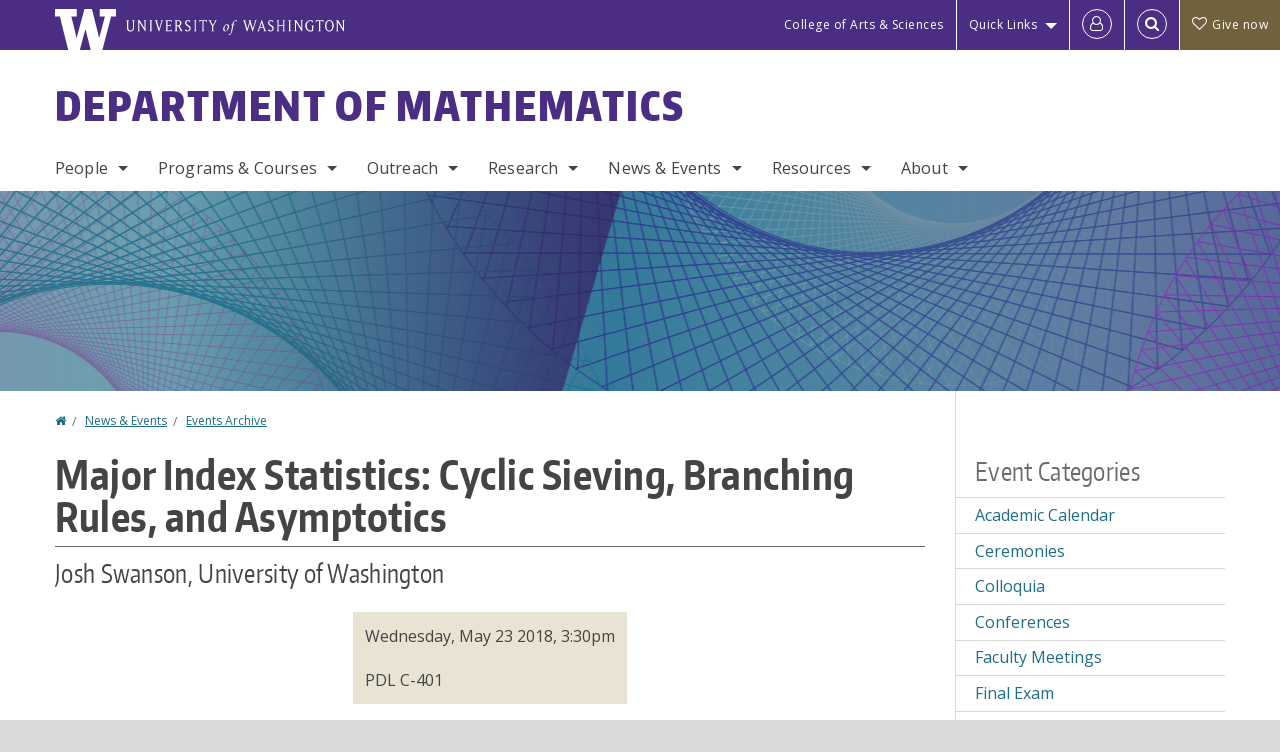

--- FILE ---
content_type: text/html; charset=UTF-8
request_url: https://math.washington.edu/events/2018-05-23/major-index-statistics-cyclic-sieving-branching-rules-and-asymptotics
body_size: 50232
content:
<!DOCTYPE html>
<html lang="en" dir="ltr">
  <head>
    <meta charset="utf-8" />
<script async src="https://www.googletagmanager.com/gtag/js?id=UA-25223004-38"></script>
<script>window.dataLayer = window.dataLayer || [];function gtag(){dataLayer.push(arguments)};gtag("js", new Date());gtag("set", "developer_id.dMDhkMT", true);gtag("config", "UA-25223004-38", {"groups":"default","anonymize_ip":true,"page_placeholder":"PLACEHOLDER_page_path","allow_ad_personalization_signals":false});gtag("config", "G-7P8894LJ5K", {"groups":"default","page_placeholder":"PLACEHOLDER_page_location","allow_ad_personalization_signals":false});gtag("config", "G-SHNBKYT066", {"groups":"default","page_placeholder":"PLACEHOLDER_page_location","allow_ad_personalization_signals":false});</script>
<meta name="description" content="The major index of a permutation \$w = w_1 \cdots w_n\$ is the sum of all \$i\$ such that \$w_i &gt; w_{i+1}\$. MacMahon investigated enumerative properties of these statistics a century ago. Since then, they have found use in many other representation-theoretic, algebraic, and probabilistic contexts through work of Green, Klyachko, Lusztig, Stanley, Diaconis, and many others. In this talk, we will discuss two such connections. The first is related to Lie modules and answers a question of Sundaram concerning global conjugacy classes." />
<link rel="canonical" href="https://math.washington.edu/events/2018-05-23/major-index-statistics-cyclic-sieving-branching-rules-and-asymptotics" />
<meta name="Generator" content="Drupal 10 (https://www.drupal.org)" />
<meta name="MobileOptimized" content="width" />
<meta name="HandheldFriendly" content="true" />
<meta name="viewport" content="width=device-width, initial-scale=1.0" />
<meta content="ie=edge, chrome=1" http-equiv="x-ua-compatible" />
<meta http-equiv="ImageToolbar" content="false" />
<link rel="icon" href="/themes/custom/uwflorin_foundation/favicon.ico" type="image/vnd.microsoft.icon" />
<script>window.a2a_config=window.a2a_config||{};a2a_config.callbacks=[];a2a_config.overlays=[];a2a_config.templates={};a2a_config.no_3p = 1;</script>

    <title>Major Index Statistics: Cyclic Sieving, Branching Rules, and Asymptotics | Department of Mathematics | University of Washington</title>
    <link rel="stylesheet" media="all" href="/sites/math/files/css/css_uF_c9pwD_jBtiPJQWHIvWy-1aQ67PXANrr4CpejKm0Y.css?delta=0&amp;language=en&amp;theme=uwflorin_foundation&amp;include=eJw1jEsOwzAIBS-EzJEqHHBqFUNl43xu36hKNqOZxXvEHE52It2SSncLWEjFmDo-kuItTWBx9Z79QJZCUwPkCK32Qe7zS5ruhHGOkIaZhsDcyzWq9io-r6uobriqZ1LYquwD_0zNear8ACIlONQ" />
<link rel="stylesheet" media="all" href="/sites/math/files/css/css_6BRMV5bjXZV35c1Jz5KiD5EHjmtz281ebY8pp6XkGuc.css?delta=1&amp;language=en&amp;theme=uwflorin_foundation&amp;include=eJw1jEsOwzAIBS-EzJEqHHBqFUNl43xu36hKNqOZxXvEHE52It2SSncLWEjFmDo-kuItTWBx9Z79QJZCUwPkCK32Qe7zS5ruhHGOkIaZhsDcyzWq9io-r6uobriqZ1LYquwD_0zNear8ACIlONQ" />
<link rel="stylesheet" media="print" href="/sites/math/files/css/css_sdhtfZ0FPhYnnM6V5BXfpg--emB84Bh5XrC9uQIJrbs.css?delta=2&amp;language=en&amp;theme=uwflorin_foundation&amp;include=eJw1jEsOwzAIBS-EzJEqHHBqFUNl43xu36hKNqOZxXvEHE52It2SSncLWEjFmDo-kuItTWBx9Z79QJZCUwPkCK32Qe7zS5ruhHGOkIaZhsDcyzWq9io-r6uobriqZ1LYquwD_0zNear8ACIlONQ" />
<link rel="stylesheet" media="all" href="/sites/math/files/css/css__GfsV3u8-TV-eLtlzLmkYHxhS4ODK9wsRlaasQnnBk0.css?delta=3&amp;language=en&amp;theme=uwflorin_foundation&amp;include=eJw1jEsOwzAIBS-EzJEqHHBqFUNl43xu36hKNqOZxXvEHE52It2SSncLWEjFmDo-kuItTWBx9Z79QJZCUwPkCK32Qe7zS5ruhHGOkIaZhsDcyzWq9io-r6uobriqZ1LYquwD_0zNear8ACIlONQ" />

    <script src="/core/assets/vendor/modernizr/modernizr.min.js?v=3.11.7"></script>

    <script type="application/ld+json">
      {
        "@context" : "https://schema.org",
        "@type" : "WebSite",
        "name" : "Department of Mathematics",
        "url" : "https://math.washington.edu/"
      }
    </script>
  </head>
  <body class="lang-en section-events header-size-medium header-align-left heading-font-encodesans body-font-opensans color-blue accent-lightgold math hide-text-formats front-no-max-width path-node node--type-event">
  <a href="#main-content" class="visually-hidden focusable skip-link">
    Skip to main content
  </a>
  
    <div class="dialog-off-canvas-main-canvas" data-off-canvas-main-canvas>
    
<div class="off-canvas-wrap" data-offcanvas>
  <div class="inner-wrap page ">
    <aside class="left-off-canvas-menu" role="complementary">
      
    </aside>

    <aside class="right-off-canvas-menu" role="complementary">
      
    </aside>

      
      <header class="l-header" role="banner" aria-label="Site header">

        <section id="uw-bar" role="complementary" aria-label="University of Washington links">
          <div class="row">
            <div class="column">
              <a href="https://www.washington.edu" class="uw-link">
              <div class="w-logo"><svg id="W_Logo" data-name="W Logo" xmlns="http://www.w3.org/2000/svg" viewBox="0 0 120.29 80.88" aria-labelledby="W_Title" role="img"><title id="W_Title">Washington</title><path d="M88.27,0V14.58H98.52L87.08,57.19,72.87,0H58.06L42.68,57.19,32.15,14.58H42.82V0H0V14.58H9.49s16.36,65.51,16.57,66.3H49L60,39.17c6.83,27.31,6.49,25.58,10.43,41.72h23c0.2-.78,17.43-66.3,17.43-66.3h9.41V0h-32Z" fill="#fff"/></svg></div>
              <div class="university-wordmark show-for-medium-up"><svg id="UW" data-name="University of Washington" xmlns="http://www.w3.org/2000/svg" viewBox="0 0 207.59 13.98" aria-labelledby="UW_Title" role="img"><title id="UW_Title">University of Washington</title><path d="M202.28,10.91V3.2l5.35,8.6h0.53V2.4L209,1.51h-2.69l0.89,0.89V8.94l-4.64-7.43h-2.13l0.87,0.89v8.52l-0.87.89h2.69Zm-8,.33c-2.06,0-2.77-2.46-2.77-4.59s0.72-4.59,2.77-4.59,2.79,2.46,2.79,4.59-0.72,4.59-2.79,4.59M190.2,6.66c0,2.62,1.48,5.37,4.12,5.37s4.13-2.76,4.13-5.37S197,1.28,194.32,1.28,190.2,4,190.2,6.66M185.55,11V2.28h2l1.1,1.1V1.51h-7.24V3.38l1.12-1.1h1.94V11l-0.8.82h2.76Zm-7.62-3.86v3.31a2.22,2.22,0,0,1-1.69.73c-2.28,0-3.44-2.3-3.44-4.52s1.45-4.52,3.44-4.52a1.57,1.57,0,0,1,1.26.49l1.13,1.12V2a4.6,4.6,0,0,0-2.39-.59,5,5,0,0,0-4.78,5.29c0,2.72,2,5.29,4.78,5.29a4.49,4.49,0,0,0,2.83-.75V7.13l0.8-.82h-2.76Zm-15.26,3.79V3.2l5.42,8.61h0.46V2.4l0.89-.89h-2.69l0.89,0.89V8.94L163,1.51h-2.13l0.87,0.89v8.52l-0.87.89h2.69Zm-7.38-9.4,0.82,0.82V11l-0.82.82h2.77L157.23,11V2.33l0.82-.82h-2.77Zm-9.14,5.13h4.33V11l-0.82.82h2.78L151.6,11V2.33l0.82-.82h-2.78l0.82,0.82V5.87h-4.33V2.33L147,1.51H144.2L145,2.33V11l-0.8.82H147L146.14,11V6.64Zm-4.64,2.3a2.28,2.28,0,0,0-1-2l-2.09-1.52a2.43,2.43,0,0,1-1.14-1.76,1.45,1.45,0,0,1,1.48-1.46,5.94,5.94,0,0,1,.66.12l0.91,1,1-1.43-2-.38a1.63,1.63,0,0,0-.49-0.05A2.59,2.59,0,0,0,136.17,4a3,3,0,0,0,1.33,2.36l2.11,1.52a1.75,1.75,0,0,1,.73,1.5,1.7,1.7,0,0,1-1.71,1.82,1.73,1.73,0,0,1-.72-0.14l-1-1.15-0.89,1.61,2,0.38a3.5,3.5,0,0,0,.61.07,3,3,0,0,0,2.86-3M130,3.8l1.41,4.26h-2.88ZM127.5,11l0.75-2.18h3.4L132.37,11l-0.8.8h2.91L133.66,11l-3.21-9.46h-0.52L126.66,11l-0.84.84h2.48Zm-10.95.8,2.36-7.45,2.29,7.45h0.52l3-9.47,0.84-.82h-2.48l0.8,0.8-2.18,7.12-2.11-7.12,0.8-.8h-2.91l0.82,0.82L118.49,3l-2,6.42-2.11-7.12,0.8-.8h-2.91l0.84,0.82L116,11.8h0.52ZM101.3,5.63L100.9,6l0,0.14h1.2c-0.19,1.31-.36,2.44-0.64,4.26-0.39,2.71-.72,3.67-1,3.9a0.53,0.53,0,0,1-.36.13,2,2,0,0,1-.64-0.22,0.34,0.34,0,0,0-.41.1,0.88,0.88,0,0,0-.25.49,0.58,0.58,0,0,0,.62.43,2.44,2.44,0,0,0,1.59-1c0.49-.61,1.16-2,1.72-5.29,0.1-.61.22-1.22,0.46-2.81L104.74,6l0.32-.38h-1.71c0.43-2.68.8-3.49,1.42-3.49a1.57,1.57,0,0,1,1.12.48,0.29,0.29,0,0,0,.41,0,0.86,0.86,0,0,0,.29-0.54,0.79,0.79,0,0,0-.87-0.61,3.22,3.22,0,0,0-2.33,1.22,6.55,6.55,0,0,0-1.15,3H101.3Zm-6.52,3.8c0-2.15,1.09-3.31,1.54-3.49a1.35,1.35,0,0,1,.48-0.12c0.72,0,1.14.55,1.14,1.67,0,1.88-1,3.59-1.57,3.8a1.43,1.43,0,0,1-.45.1c-0.81,0-1.15-.87-1.15-2m2.48-4.15a3.45,3.45,0,0,0-1.57.52,4.54,4.54,0,0,0-2.09,4,1.89,1.89,0,0,0,1.83,2.15,3.73,3.73,0,0,0,2.16-1A5.2,5.2,0,0,0,99.11,7.3a1.78,1.78,0,0,0-1.86-2m-16.8-3L83.05,7v4l-0.82.82H85L84.19,11V7l2.65-4.68,0.86-.84H85.15l0.8,0.8L83.78,6.17,81.73,2.31l0.8-.8H79.61ZM75,11V2.28h2l1.1,1.1V1.51H70.84V3.38L72,2.28h1.94V11l-0.8.82h2.76ZM65.69,1.51l0.82,0.82V11l-0.82.82h2.78L67.64,11V2.33l0.82-.82H65.69Zm-3,7.43a2.28,2.28,0,0,0-1-2L59.65,5.45a2.42,2.42,0,0,1-1.13-1.76A1.45,1.45,0,0,1,60,2.23a5.89,5.89,0,0,1,.66.12l0.91,1,1-1.43-2-.38A1.61,1.61,0,0,0,60,1.46,2.59,2.59,0,0,0,57.38,4a3,3,0,0,0,1.33,2.36l2.11,1.52a1.75,1.75,0,0,1,.73,1.5,1.7,1.7,0,0,1-1.71,1.82A1.72,1.72,0,0,1,59.13,11l-1-1.15-0.89,1.61,2,0.38a3.5,3.5,0,0,0,.61.07,3,3,0,0,0,2.86-3M49.48,2.28h1.26a2,2,0,0,1,2,2.06,1.93,1.93,0,0,1-2,1.9H49.48v-4Zm0,8.71V7H51l2.49,4.8h1.71L54.43,11l-2.3-4.22a2.7,2.7,0,0,0,1.94-2.41,3.08,3.08,0,0,0-3.33-2.84H47.54l0.8,0.82V11l-0.8.82H50.3Zm-4.62.82V9.92L43.76,11H40.63V6.71H43l0.82,0.82V5.12L43,5.94H40.63V2.28h3.12l1.1,1.1V1.51H38.7l0.8,0.82V11l-0.8.82h6.16ZM31.51,1.51H28.59l0.84,0.82,2.9,9.47h0.52l3-9.47,0.84-.82H34.19L35,2.31,32.82,9.43,30.7,2.31Zm-8,0,0.82,0.82V11l-0.82.82h2.77L25.47,11V2.33l0.82-.82H23.51Zm-9.58,9.4V3.2l5.52,8.6h0.36V2.4l0.89-.89H18L18.91,2.4V8.94L14.27,1.51H12.14L13,2.4v8.52l-0.87.89h2.69ZM2.35,9a3.07,3.07,0,0,0,3.19,3A3.21,3.21,0,0,0,8.87,9V2.4l0.87-.89H7.06L7.95,2.4V9a2.11,2.11,0,0,1-2.13,2.13A2.21,2.21,0,0,1,3.55,9V2.4l0.89-.89h-3L2.35,2.4V9Z" transform="translate(-1.46 -1.28)" fill="#fff"/></svg></div>
              </a>
            </div>
          </div>
          <div class="right-buttons">
            <a href="https://artsci.washington.edu" class="artsci-link show-for-medium-up">College of Arts &amp; Sciences</a>
                                  
        <h2 class="block-title visually-hidden" id="block-quicklinks-menu">Quick links</h2>
  <button href="#" data-dropdown="quick-links-menu-links" data-options="is_hover:true" aria-controls="quick-links-menu-links" aria-expanded="false" aria-haspopup="true" class="header-dropdown-button show-for-large-up">Quick Links</button>
        
              <ul region="quick_links" class="f-dropdown show-for-large-up" role="menu" data-dropdown-content="" aria-hidden="true" id="quick-links-menu-links">
              <li>
        <a href="https://uw.edu/directory" title="" tabindex="-1">Directories</a>
              </li>
          <li>
        <a href="https://uw.edu/maps" title="" tabindex="-1">Maps</a>
              </li>
          <li>
        <a href="https://my.uw.edu" title="" tabindex="-1">MyUW</a>
              </li>
        </ul>
  


  
  
                                                          
        <h2 class="block-title visually-hidden" id="block-uwflorin-foundation-account-menu-menu">User account menu</h2>
      <div id="block-samlauthstatus" class="block-samlauthstatus block">
      <a href="/saml/login?destination=/events/2018-05-23/major-index-statistics-cyclic-sieving-branching-rules-and-asymptotics" title="UWNetID Login" class="samlauth-login-link" aria-label="Log in">
        <span class="fa fa-user-o fa-fw" aria-hidden="true" />
      </a>
    </div>
  
  
                                              <div class="header-button">
  <a href="#" aria-controls="search-field" aria-expanded="false" id="search-toggle">Search</a>
  <div id="search-field" role="search" aria-hidden="true">
    <section class="flexible-google-cse-search-form block-flexiblegooglecustomsearchblock block" data-drupal-selector="flexible-google-cse-search-form" id="block-flexiblegooglecustomsearchblock">

                  
        <h2  class="block-title visually-hidden"></h2>
      

      
                  <form region="search" action="/search/google/" method="get" id="flexible-google-cse-search-form" accept-charset="UTF-8">
  <div class="js-form-item form-item js-form-type-textfield form-item-key-word js-form-item-key-word">
      <label for="edit-key-word">Search</label>
        <input placeholder="" data-drupal-selector="edit-key-word" type="text" id="edit-key-word" name="key-word" value="" size="15" maxlength="128" class="form-text" />

        </div>
<input data-drupal-selector="edit-searchbutton" type="submit" id="edit-searchbutton" value="Search" class="button js-form-submit form-submit" />

</form>

        
        
    </section>
  </div>
</div>
  
                                      <a href="/support-us" class="giving-link" id="giving-link-header"><span class='fa fa-heart-o'>&nbsp;</span>Give now</a>
                      </div>
        </section>

        
                  <div class="l-header-region row small-collapse">
            <div class="large-12 columns">
                    <div>
        
              
  <h2 class="block-title visually-hidden" id="block-uwflorin-foundation-main-menu-menu">Main menu</h2>
  

        

  <div class="contain-to-grid">
    <nav class="top-bar" data-topbar data-options="mobile_show_parent_link:true" role="navigation" aria-label="Main menu">
      <ul class="title-area">
        <li class="name">
          <h1 id="site-name"><a href="/" title="Department of Mathematics Home">Department of Mathematics</a></h1>
        </li>
        <li class="toggle-topbar menu-icon">
          <a href="#"><span>Menu</span></a>
        </li>
      </ul>
      <section class="top-bar-section">
                <ul  region="header" class="menu nav-bar main-nav" id="main-menu">
                                                                        <li class="has-dropdown first">
        <a href="/people" data-drupal-link-system-path="node/2750">People</a>
                                          <ul  region="header" class="menu nav-bar main-nav dropdown" id="main-menu">
                                                                          <li class="leaf first">
        <a href="/people" title="" data-drupal-link-system-path="node/2750">Full Directory</a>
              </li>
                                                        <li class="has-dropdown">
        <a href="/people/faculty" title="" data-drupal-link-system-path="node/2751">Faculty</a>
                                          <ul  region="header" class="menu nav-bar main-nav dropdown" id="main-menu">
                                                                          <li class="leaf first">
        <a href="/people/faculty" title="" data-drupal-link-system-path="node/2751">Department Faculty</a>
              </li>
                                                        <li class="leaf">
        <a href="/people/emeriti" title="" data-drupal-link-system-path="node/2752">Emeriti Faculty</a>
              </li>
                                                                      <li class="leaf last">
        <a href="/people/in-memoriam" title="" data-drupal-link-system-path="node/2753">In Memoriam</a>
              </li>
      </ul>
  
              </li>
                                                        <li class="leaf">
        <a href="/people/staff" title="" data-drupal-link-system-path="people/staff">Staff</a>
              </li>
                                                        <li class="leaf">
        <a href="/people/graduate-student" title="" data-drupal-link-system-path="people/graduate-student">Graduate Students</a>
              </li>
                                                        <li class="leaf">
        <a href="/people/math-tutors" title="" data-drupal-link-system-path="node/2755">Math Tutors</a>
              </li>
                                                                      <li class="leaf last">
        <a href="/alumni" data-drupal-link-system-path="node/557">Alumni</a>
              </li>
      </ul>
  
              </li>
                                                        <li class="has-dropdown">
        <a href="/programs-courses" data-drupal-link-system-path="node/547">Programs &amp; Courses</a>
                                          <ul  region="header" class="menu nav-bar main-nav dropdown" id="main-menu">
                                                                          <li class="has-dropdown first">
        <a href="/undergraduate-program" data-drupal-link-system-path="node/551">Undergraduate</a>
                                          <ul  region="header" class="menu nav-bar main-nav dropdown" id="main-menu">
                                                                          <li class="leaf first">
        <a href="/program-overview" data-drupal-link-system-path="node/664">Program Overview</a>
              </li>
                                                        <li class="leaf">
        <a href="/math-major-declaration" data-drupal-link-system-path="node/3563">Major Declaration</a>
              </li>
                                                        <li class="leaf">
        <a href="/advising-academic-support" data-drupal-link-system-path="node/569">Advising &amp; Academic Support</a>
              </li>
                                                                      <li class="leaf last">
        <a href="/math-student-guide" data-drupal-link-system-path="node/663">Math Student Guide</a>
              </li>
      </ul>
  
              </li>
                                                        <li class="has-dropdown">
        <a href="/graduate-program" data-drupal-link-system-path="node/552">Graduate</a>
                                          <ul  region="header" class="menu nav-bar main-nav dropdown" id="main-menu">
                                                                          <li class="leaf first">
        <a href="/graduate-admissions" data-drupal-link-system-path="node/584">Admissions</a>
              </li>
                                                                      <li class="leaf last">
        <a href="/graduate-student-guide" data-drupal-link-system-path="node/671">Graduate Student Guide</a>
              </li>
      </ul>
  
              </li>
                                                        <li class="has-dropdown">
        <a href="/courses" title="" data-drupal-link-system-path="courses">Courses &amp; Registration</a>
                                          <ul  region="header" class="menu nav-bar main-nav dropdown" id="main-menu">
                                                                          <li class="leaf first">
        <a href="/annual-course-overview" data-drupal-link-system-path="node/578">Annual Course Overview</a>
              </li>
                                                        <li class="leaf">
        <a href="/courses" title="" data-drupal-link-system-path="courses">Current &amp; Upcoming</a>
              </li>
                                                        <li class="leaf">
        <a href="/course-materials" data-drupal-link-system-path="node/577">Course Descriptions &amp; Materials</a>
              </li>
                                                        <li class="leaf">
        <a href="/registration-information" data-drupal-link-system-path="node/621">Registration Information</a>
              </li>
                                                        <li class="leaf">
        <a href="/math-transfer-credit-evaluations" data-drupal-link-system-path="node/655">Transfer Credit Evaluations</a>
              </li>
                                                                      <li class="leaf last">
        <a href="/course-or-instructor-concerns" data-drupal-link-system-path="node/576">Course or Instructor Concerns</a>
              </li>
      </ul>
  
              </li>
                                                                      <li class="leaf last">
        <a href="/math-teaching-endorsement-secondary-education" data-drupal-link-system-path="node/573">Teaching Endorsement</a>
              </li>
      </ul>
  
              </li>
                                                        <li class="has-dropdown">
        <a href="/outreach" data-drupal-link-system-path="node/564">Outreach</a>
                                          <ul  region="header" class="menu nav-bar main-nav dropdown" id="main-menu">
                                                                          <li class="leaf first">
        <a href="https://web.cvent.com/event/78f42435-370c-400a-a237-69cd54f1ecfe/summary" title="">UW Mathday</a>
              </li>
                                                        <li class="leaf">
        <a href="https://sites.math.washington.edu/~mathcircle/circle/" title="">UW Math Circle</a>
              </li>
                                                        <li class="leaf">
        <a href="http://www.simuw.net/" title="">SIMUW</a>
              </li>
                                                        <li class="leaf">
        <a href="/events/series/y-math" data-drupal-link-system-path="taxonomy/term/557">Y Math</a>
              </li>
                                                        <li class="leaf">
        <a href="https://www.huskymath.org/">Husky Math Academy</a>
              </li>
                                                                      <li class="leaf last">
        <a href="/outreach" title="" data-drupal-link-system-path="node/564">All Outreach Links</a>
              </li>
      </ul>
  
              </li>
                                                        <li class="has-dropdown">
        <a href="/research" data-drupal-link-system-path="node/561">Research</a>
                                          <ul  region="header" class="menu nav-bar main-nav dropdown" id="main-menu">
                                                                          <li class="leaf first">
        <a href="/research-fields" data-drupal-link-system-path="research-fields">Fields of Interest</a>
              </li>
                                                        <li class="leaf">
        <a href="/seminars-other-research-activities" title="" data-drupal-link-system-path="node/620">Seminars &amp; Other Activities</a>
              </li>
                                                        <li class="leaf">
        <a href="http://www.pims.math.ca/" title="">Pacific Institute for the Mathematical Sciences</a>
              </li>
                                                        <li class="leaf">
        <a href="/honors-awards" data-drupal-link-system-path="node/581">Honors &amp; Awards</a>
              </li>
                                                        <li class="leaf">
        <a href="http://www.lib.washington.edu/math/" title="">Math Research Library</a>
              </li>
                                                        <li class="leaf">
        <a href="https://sites.uw.edu/wdrp/">WDRP</a>
              </li>
                                                        <li class="leaf">
        <a href="http://sites.math.washington.edu/wxml/">WXML</a>
              </li>
                                                                      <li class="leaf last">
        <a href="https://sites.math.washington.edu/ai/">Math AI Lab</a>
              </li>
      </ul>
  
              </li>
                                                        <li class="has-dropdown">
        <a href="/news" title="" data-drupal-link-system-path="news">News &amp; Events</a>
                                          <ul  region="header" class="menu nav-bar main-nav dropdown" id="main-menu">
                                                                          <li class="leaf first">
        <a href="/news/recent" title="" data-drupal-link-system-path="news/recent">Recent News</a>
              </li>
                                                        <li class="leaf">
        <a href="/mathematics-newsletter" data-drupal-link-system-path="node/556">Newsletter</a>
              </li>
                                                        <li class="leaf">
        <a href="/about-milliman-lectures" data-drupal-link-system-path="node/615">Milliman Lectures</a>
              </li>
                                                        <li class="leaf">
        <a href="/seminars-other-research-activities" data-drupal-link-system-path="node/620">Seminars &amp; Other Research Activities</a>
              </li>
                                                        <li class="leaf">
        <a href="/events" title="" data-drupal-link-system-path="node/2761">Upcoming Events</a>
              </li>
                                                        <li class="leaf">
        <a href="/events/faculty-meetings" title="" data-drupal-link-system-path="taxonomy/term/433">Faculty Meetings</a>
              </li>
                                                                      <li class="leaf last">
        <a href="/calendar" data-drupal-link-system-path="calendar">Calendar</a>
              </li>
      </ul>
  
              </li>
                                                        <li class="has-dropdown">
        <a href="/resources" data-drupal-link-system-path="node/548">Resources</a>
                                          <ul  region="header" class="menu nav-bar main-nav dropdown" id="main-menu">
                                                                          <li class="leaf first">
        <a href="/advising-academic-support" title="" data-drupal-link-system-path="node/569">Advising &amp; Academic Support</a>
              </li>
                                                        <li class="leaf">
        <a href="https://sites.math.washington.edu/~msc/" title="">Math Study Center</a>
              </li>
                                                        <li class="leaf">
        <a href="/200-level-math-lab" data-drupal-link-system-path="node/3075">200-Level Math Lab</a>
              </li>
                                                        <li class="leaf">
        <a href="/math-major-study-hall" data-drupal-link-system-path="node/3098">Math Major Study Hall</a>
              </li>
                                                                      <li class="leaf last">
        <a href="/departmental-users" data-drupal-link-system-path="node/607">Departmental Users</a>
              </li>
      </ul>
  
              </li>
                                                                      <li class="has-dropdown last">
        <a href="/about" data-drupal-link-system-path="node/546">About</a>
                                          <ul  region="header" class="menu nav-bar main-nav dropdown" id="main-menu">
                                                                          <li class="leaf first">
        <a href="/about" title="" data-drupal-link-system-path="node/546">Welcome</a>
              </li>
                                                        <li class="leaf">
        <a href="/open-positions" data-drupal-link-system-path="node/563">Employment</a>
              </li>
                                                        <li class="leaf">
        <a href="/stay-connected" data-drupal-link-system-path="node/550">Stay Connected</a>
              </li>
                                                        <li class="leaf">
        <a href="/support-us" data-drupal-link-system-path="node/549">Support Us</a>
              </li>
                                                                      <li class="leaf last">
        <a href="/contact" data-drupal-link-system-path="node/560">Contact Us</a>
              </li>
      </ul>
  
              </li>
      </ul>
  
                  
              <ul id="secondary-menu" class="f-dropdown hide-for-large-up" role="menu" data-dropdown-content="" aria-hidden="true">
              <li>
        <a href="https://uw.edu/directory" title="" tabindex="-1">Directories</a>
              </li>
          <li>
        <a href="https://uw.edu/maps" title="" tabindex="-1">Maps</a>
              </li>
          <li>
        <a href="https://my.uw.edu" title="" tabindex="-1">MyUW</a>
              </li>
        </ul>
  


                      </section>
    </nav>
  </div>


  
  
      </div>
  
            </div>
          </div>
        
        <!-- Configurable background image for banner -->
                  <div class="banner-image" style="background-image: url('/sites/math/files/math-banner.jpg')"></div>
        
      </header>

      <div class="row">
                              </div>

      
      
      <main id="main" class="row l-main" role="main">
        <div class="large-9 main columns">
                    <a id="main-content"></a>
                    <section>
                                <div>
        <div data-drupal-messages-fallback class="hidden"></div>
<section id="block-uwflorin-foundation-breadcrumbs" class="block-uwflorin-foundation-breadcrumbs block">
  
  
    

  
            <nav role="navigation" aria-labelledby="system-breadcrumb">
    <h2 id="system-breadcrumb" class="visually-hidden">You are here</h2>
    <ul class="breadcrumbs">
          <li>
                  <a href="/">Home</a>
              </li>
          <li>
                  <a href="/news">News &amp; Events</a>
              </li>
          <li>
                  <a href="/events/archive">Events Archive</a>
              </li>
        </ul>
  </nav>

    
    
  </section>
<section id="block-uwflorin-foundation-page-title" class="block-uwflorin-foundation-page-title block">
  
  
    

  
          
  <h1><span class="field-wrapper">Major Index Statistics: Cyclic Sieving, Branching Rules, and Asymptotics</span>
</h1>


    
    
  </section>
<section id="block-uwflorin-foundation-content" class="block-uwflorin-foundation-content block">
  
  
    

  
          

<article id="node-1415" >

  
    

  
  
    <div class="view-mode-full">
    <div class="field-wrapper field field-node--field-speaker field-name-field-speaker field-type-string field-label-hidden">
    <div class="field-items">
          <div class="field-item">Josh Swanson, University of Washington</div>
      </div>
</div>

<div  class="group-event">
    
<div  class="group-details field-group-div">
    <div class="field-wrapper field field-node--field-datetime field-name-field-datetime field-type-smartdate field-label-hidden">
    <div class="field-items">
          <div class="field-item"><time datetime="2018-05-23T15:30:00-07:00">Wednesday, May 23 2018, 3:30pm</time>
</div>
      </div>
</div>
<div class="field-wrapper field field-node--field-location field-name-field-location field-type-string field-label-hidden">
    <div class="field-items">
          <div class="field-item">PDL C-401</div>
      </div>
</div>

  </div>
  </div><div class="field-wrapper body field field-node--body field-name-body field-type-text-with-summary field-label-hidden">
    <div class="field-items">
          <div class="field-item"><p><span>The major index of a permutation \$w = w_1 \cdots w_n\$ is the sum of all \$i\$ such that \$w_i &gt; w_{i+1}\$. MacMahon investigated enumerative properties of these statistics a century ago. Since then, they have found use in many other representation-theoretic, algebraic, and probabilistic contexts through work of Green, Klyachko, Lusztig, Stanley, Diaconis, and many others. In this talk, we will discuss two such connections. The first is related to Lie modules and answers a question of Sundaram concerning global conjugacy classes. The second is related to the type A coinvariant algebra and describes asymptotic distributions of major index statistics on standard tableaux. This latter work is joint with Sara Billey and Matjaž Konvalinka.</span></p></div>
      </div>
</div>
<div class="field-wrapper field field-node--field-related-links field-name-field-related-links field-type-link field-label-above">
      <div class="field-label">Related Links</div>
    <div class="field-items">
          <div class="field-item"><a href="https://sites.math.washington.edu/~combinat/">Combinatorics Seminar</a></div>
      </div>
</div>

<div  class="group-node-tags">
    <div class="field-wrapper field field-node--field-event-type field-name-field-event-type field-type-entity-reference field-label-inline clearfix">
      <div class="field-label">Event Type</div>
    <div class="field-items">
          <div class="field-item"><a href="/events/seminars" hreflang="en">Seminars</a></div>
      </div>
</div>
<div class="field-wrapper field field-node--field-event-subcalendar field-name-field-event-subcalendar field-type-entity-reference field-label-inline clearfix">
      <div class="field-label">Event Subcalendar</div>
    <div class="field-items">
          <div class="field-item"><a href="/events/series/combinatorics-and-geometry-seminar" hreflang="en">Combinatorics and Geometry Seminar</a></div>
      </div>
</div>

  </div>
  </div>

  
  
  
</article>


    
    
  </section>

      </div>
  
                      </section>
        </div>
                          <aside role="complementary" aria-label="Sidebar 2" id="sidebar-second" class="large-3 sidebar-second columns sidebar">
                  <div>
        <section class="views-element-container block-views-block-taxonomy-sidebars-block-filtered-event-type block" id="block-views-block-taxonomy-sidebars-block-filtered-event-type">
  
  
      <h2  class="block-title">Event Categories</h2>
    

  
          <div region="sidebar_second"><div class="view-display-id-block_filtered view-id-taxonomy_sidebars js-view-dom-id-01b5fe29ad0918d14703198e4ca5ae99a196f8a31bf0c62fe35fdae826d28b94">
  
  
  

  
  
  

  <div class="item-list">
  
  <ul>

          <li><div class="views-field views-field-name"><span class="field-content"><a href="/events/academic-calendar" hreflang="en">Academic Calendar</a></span></div></li>
          <li><div class="views-field views-field-name"><span class="field-content"><a href="/events/ceremonies" hreflang="en">Ceremonies</a></span></div></li>
          <li><div class="views-field views-field-name"><span class="field-content"><a href="/events/colloquia" hreflang="en">Colloquia</a></span></div></li>
          <li><div class="views-field views-field-name"><span class="field-content"><a href="/events/conferences" hreflang="en">Conferences</a></span></div></li>
          <li><div class="views-field views-field-name"><span class="field-content"><a href="/events/faculty-meetings" hreflang="en">Faculty Meetings</a></span></div></li>
          <li><div class="views-field views-field-name"><span class="field-content"><a href="/events/final-exam" hreflang="en">Final Exam</a></span></div></li>
          <li><div class="views-field views-field-name"><span class="field-content"><a href="/events/general-exam" hreflang="en">General Exam</a></span></div></li>
          <li><div class="views-field views-field-name"><span class="field-content"><a href="/events/information-sessions" hreflang="en">Information Sessions</a></span></div></li>
          <li><div class="views-field views-field-name"><span class="field-content"><a href="/events/lectures" hreflang="en">Lectures</a></span></div></li>
          <li><div class="views-field views-field-name"><span class="field-content"><a href="/events/meetings" hreflang="en">Meetings</a></span></div></li>
          <li><div class="views-field views-field-name"><span class="field-content"><a href="/events/seminars" hreflang="en">Seminars</a></span></div></li>
          <li><div class="views-field views-field-name"><span class="field-content"><a href="/events/special-events" hreflang="en">Special Events</a></span></div></li>
          <li><div class="views-field views-field-name"><span class="field-content"><a href="/events/student-activities" hreflang="en">Student Activities</a></span></div></li>
          <li><div class="views-field views-field-name"><span class="field-content"><a href="/events/workshops" hreflang="en">Workshops</a></span></div></li>
    
  </ul>

</div>

    

  
  

  
  
</div>
</div>

    
    
  </section>
<section class="views-element-container block-views-block-taxonomy-sidebars-block-filtered-subcalendars block" id="block-views-block-taxonomy-sidebars-block-filtered-subcalendars">
  
  
      <h2  class="block-title">Subcalendars</h2>
    

  
          <div region="sidebar_second"><div class="view-display-id-block_filtered view-id-taxonomy_sidebars js-view-dom-id-0a4be5b81490507ab51cd50147fdee85e2387abf42cf6be7fd9a894bbbb2e205">
  
  
  

  
  
  

  <div class="item-list">
  
  <ul>

          <li><div class="views-field views-field-name"><span class="field-content"><a href="/events/series/algebra-and-algebraic-geometry-seminar" hreflang="en">Algebra and Algebraic Geometry Seminar</a></span></div></li>
          <li><div class="views-field views-field-name"><span class="field-content"><a href="/events/series/analysis-geometry-and-dynamics" hreflang="en">Analysis, Geometry, and Dynamics</a></span></div></li>
          <li><div class="views-field views-field-name"><span class="field-content"><a href="/events/series/awm-speaker-series" hreflang="en">AWM Speaker Series</a></span></div></li>
          <li><div class="views-field views-field-name"><span class="field-content"><a href="/events/series/career-transitions" hreflang="en">Career Transitions</a></span></div></li>
          <li><div class="views-field views-field-name"><span class="field-content"><a href="/events/series/combinatorics-and-geometry-seminar" hreflang="en">Combinatorics and Geometry Seminar</a></span></div></li>
          <li><div class="views-field views-field-name"><span class="field-content"><a href="/events/series/current-topics-seminar" hreflang="en">Current Topics Seminar</a></span></div></li>
          <li><div class="views-field views-field-name"><span class="field-content"><a href="/events/series/differential-geometrypde-seminar" hreflang="en">Differential Geometry/PDE Seminar</a></span></div></li>
          <li><div class="views-field views-field-name"><span class="field-content"><a href="/events/series/dip-optimization" hreflang="en">Dip into Optimization</a></span></div></li>
          <li><div class="views-field views-field-name"><span class="field-content"><a href="/events/series/distinguished-seminar-optimization-data" hreflang="en">Distinguished Seminar in Optimization &amp; Data</a></span></div></li>
          <li><div class="views-field views-field-name"><span class="field-content"><a href="/events/series/graduate-exams" hreflang="en">Graduate Exams</a></span></div></li>
          <li><div class="views-field views-field-name"><span class="field-content"><a href="/events/series/graduate-student-seminars" hreflang="en">Graduate Student Seminars</a></span></div></li>
          <li><div class="views-field views-field-name"><span class="field-content"><a href="/events/series/inverse-problems-seminar" hreflang="en">Inverse Problems Seminar</a></span></div></li>
          <li><div class="views-field views-field-name"><span class="field-content"><a href="/events/series/math-ai-seminar" hreflang="en">Math AI Seminar</a></span></div></li>
          <li><div class="views-field views-field-name"><span class="field-content"><a href="/events/series/math-department" hreflang="en">Math Department</a></span></div></li>
          <li><div class="views-field views-field-name"><span class="field-content"><a href="/events/series/mathacrosscampus" hreflang="en">MathAcrossCampus</a></span></div></li>
          <li><div class="views-field views-field-name"><span class="field-content"><a href="/events/series/milliman-lectures" hreflang="en">Milliman Lectures</a></span></div></li>
          <li><div class="views-field views-field-name"><span class="field-content"><a href="/events/series/number-theory-seminar" hreflang="en">Number Theory Seminar</a></span></div></li>
          <li><div class="views-field views-field-name"><span class="field-content"><a href="/events/series/pacific-northwest-seminar-topology-algebra-and-geometry-data-science" hreflang="en">Pacific Northwest Seminar on Topology, Algebra, and Geometry in Data Science</a></span></div></li>
          <li><div class="views-field views-field-name"><span class="field-content"><a href="/events/series/postdoc-seminar" hreflang="en">Postdoc Seminar</a></span></div></li>
          <li><div class="views-field views-field-name"><span class="field-content"><a href="/events/series/probability-seminar" hreflang="en">Probability Seminar</a></span></div></li>
          <li><div class="views-field views-field-name"><span class="field-content"><a href="/events/series/rainwater-seminar" hreflang="en">Rainwater Seminar</a></span></div></li>
          <li><div class="views-field views-field-name"><span class="field-content"><a href="/events/series/special-seminar" hreflang="en">Special Seminar</a></span></div></li>
          <li><div class="views-field views-field-name"><span class="field-content"><a href="/events/series/topology-seminar" hreflang="en">Topology Seminar</a></span></div></li>
          <li><div class="views-field views-field-name"><span class="field-content"><a href="/events/series/uw-math-hour" hreflang="en">UW Math Hour</a></span></div></li>
          <li><div class="views-field views-field-name"><span class="field-content"><a href="/events/series/uw-pims-colloquium" hreflang="en">UW-PIMS Colloquium</a></span></div></li>
          <li><div class="views-field views-field-name"><span class="field-content"><a href="/events/series/washington-experimental-mathematics-lab" hreflang="en">Washington Experimental Mathematics Lab</a></span></div></li>
          <li><div class="views-field views-field-name"><span class="field-content"><a href="/events/series/y-math" hreflang="en">Y Math</a></span></div></li>
    
  </ul>

</div>

    

  
  

  
  
</div>
</div>

    
    
  </section>

      </div>
  
          </aside>
              </main>

      <section id="footer-top" class="l-footer-top" role="complementary" aria-label="Social media links">
        <a href="/support-us" class="button support-button" id="giving-link-footer"><span class='fa fa-heart-o fa-2x'>&nbsp;</span> Support Math</a>
        <div class="row">
          <div class="columns large-8 xlarge-9 small-centered large-uncentered">
            <ul class="stay-connected links inline"><li><a href="/calendar"><span class="fa-container"><span class="fa fa-calendar-o fa-2x">&nbsp;</span></span><span class="hidden-for-small-only">Calendar</span></a></li><li><a href="https://www.linkedin.com/groups/13931375/"><span class="fa-container"><span class="fa fa-linkedin fa-2x">&nbsp;</span></span><span class="hidden-for-small-only">Linkedin</span></a></li><li><a href="https://www.instagram.com/uofwa.math"><span class="fa-container"><span class="fa fa-instagram fa-2x">&nbsp;</span></span><span class="hidden-for-small-only">Instagram</span></a></li><li><a href="/alumni-update"><span class="fa-container"><span class="fa fa-pencil fa-2x">&nbsp;</span></span><span class="hidden-for-small-only">Alumni Update</span></a></li></ul>
          </div>
        </div>
      </section>

      <footer id="footer" class="l-footer" role="contentinfo" aria-label="Contact and copyright">
        <div class="row">
            <div class="footer columns">
              <div class="row">
                <div class="medium-4 large-3 columns"><p>Department of Mathematics<br />
University of Washington<br /><br />
Administrative Office<br />
C-138 Padelford<br />
Box 354350<br />
Seattle, WA 98195-4350<br />
Phone: (206) 543-1150<br />
Fax: (206) 543-0397</p></div>
<div class="medium-4 large-3 columns"><p>For all academic inquiries, please contact:<br /><br />
Math Student Services<br />
C-36 Padelford<br />
Phone: (206) 543-6830<br />
Fax: (206) 616-6974<br />
<a href="mailto:advising@math.washington.edu">advising@math.washington.edu</a></p></div>
<div class="medium-4 large-3 columns"><p><br /><br /><a href="https://www.washington.edu/online/privacy">Privacy</a><br />
<a href="https://www.washington.edu/online/terms">Terms</a><br />
<a href="/sitemap">Site Map</a><br />
<a href="/alumni-update">Alumni Update</a><br />
<a href="/contact">Contact Us</a></p></div>
<div class="medium-4 large-3 columns end hide-for-print"></div>

              </div>
            </div>
          
                    <div class="copyright columns">
            &copy; 2026 <a href="http://uw.edu">University of Washington</a>. All rights reserved.
          </div>
        </div>
      </footer>
   
    <a class="exit-off-canvas"></a>

  </div>
</div>

  </div>

  
  <script type="application/json" data-drupal-selector="drupal-settings-json">{"path":{"baseUrl":"\/","pathPrefix":"","currentPath":"node\/1415","currentPathIsAdmin":false,"isFront":false,"currentLanguage":"en"},"pluralDelimiter":"\u0003","suppressDeprecationErrors":true,"colorbox":{"opacity":"0.85","current":"{current} of {total}","previous":"\u00ab Prev","next":"Next \u00bb","close":"Close","maxWidth":"98%","maxHeight":"98%","fixed":true,"mobiledetect":true,"mobiledevicewidth":"480px"},"google_analytics":{"account":"UA-25223004-38","trackOutbound":true,"trackMailto":true,"trackTel":true,"trackDownload":true,"trackDownloadExtensions":"7z|aac|arc|arj|asf|asx|avi|bin|csv|doc(x|m)?|dot(x|m)?|exe|flv|gif|gz|gzip|hqx|jar|jpe?g|js|mp(2|3|4|e?g)|mov(ie)?|msi|msp|pdf|phps|png|ppt(x|m)?|pot(x|m)?|pps(x|m)?|ppam|sld(x|m)?|thmx|qtm?|ra(m|r)?|sea|sit|tar|tgz|torrent|txt|wav|wma|wmv|wpd|xls(x|m|b)?|xlt(x|m)|xlam|xml|z|zip","trackColorbox":true},"mathjax":{"config_type":1,"config":{"tex":{"inlineMath":[["\\$","\\$"],["\\(","\\)"]],"processEscapes":"true"},"showProcessingMessages":"false","messageStyle":"none"}},"data":{"extlink":{"extTarget":false,"extTargetAppendNewWindowLabel":"(opens in a new window)","extTargetNoOverride":false,"extNofollow":false,"extTitleNoOverride":false,"extNoreferrer":true,"extFollowNoOverride":false,"extClass":"ext","extLabel":"","extImgClass":false,"extSubdomains":true,"extExclude":"","extInclude":"","extCssExclude":"#block-addtoanybuttons, .english .llc-icons, .upcoming-prods","extCssInclude":"","extCssExplicit":".main, #block-uw-castrum-dwf-content","extAlert":false,"extAlertText":"This link will take you to an external web site. We are not responsible for their content.","extHideIcons":true,"mailtoClass":"0","telClass":"0","mailtoLabel":"","telLabel":"","extUseFontAwesome":true,"extIconPlacement":"append","extPreventOrphan":false,"extFaLinkClasses":"fa fa-external-link","extFaMailtoClasses":"fa fa-envelope-o","extAdditionalLinkClasses":"","extAdditionalMailtoClasses":"","extAdditionalTelClasses":"","extFaTelClasses":"fa fa-phone","whitelistedDomains":[],"extExcludeNoreferrer":""}},"field_group":{"html_element":{"mode":"default","context":"view","settings":{"classes":"group-details field-group-div","show_empty_fields":false,"id":"","element":"div","show_label":false,"label_element":"h3","label_element_classes":"","attributes":"","effect":"none","speed":"fast"}}},"ajaxTrustedUrl":{"\/search\/google\/":true},"user":{"uid":0,"permissionsHash":"d7b8e8c31eb74dc721266eac2a2ca1d00629b9ced9e5b29f8712795189d0cb35"}}</script>
<script src="/core/assets/vendor/jquery/jquery.min.js?v=3.7.1"></script>
<script src="/core/assets/vendor/once/once.min.js?v=1.0.1"></script>
<script src="/core/misc/drupalSettingsLoader.js?v=10.5.7"></script>
<script src="/core/misc/drupal.js?v=10.5.7"></script>
<script src="/core/misc/drupal.init.js?v=10.5.7"></script>
<script src="/modules/contrib/jquery_ui/assets/vendor/jquery.ui/ui/version-min.js?v=1.13.2"></script>
<script src="/modules/contrib/jquery_ui/assets/vendor/jquery.ui/ui/data-min.js?v=1.13.2"></script>
<script src="/modules/contrib/jquery_ui/assets/vendor/jquery.ui/ui/disable-selection-min.js?v=1.13.2"></script>
<script src="/modules/contrib/jquery_ui/assets/vendor/jquery.ui/ui/focusable-min.js?v=1.13.2"></script>
<script src="/modules/contrib/jquery_ui/assets/vendor/jquery.ui/ui/form-min.js?v=1.13.2"></script>
<script src="/modules/contrib/jquery_ui/assets/vendor/jquery.ui/ui/ie-min.js?v=1.13.2"></script>
<script src="/modules/contrib/jquery_ui/assets/vendor/jquery.ui/ui/keycode-min.js?v=1.13.2"></script>
<script src="/modules/contrib/jquery_ui/assets/vendor/jquery.ui/ui/labels-min.js?v=1.13.2"></script>
<script src="/modules/contrib/jquery_ui/assets/vendor/jquery.ui/ui/plugin-min.js?v=1.13.2"></script>
<script src="/modules/contrib/jquery_ui/assets/vendor/jquery.ui/ui/safe-active-element-min.js?v=1.13.2"></script>
<script src="/modules/contrib/jquery_ui/assets/vendor/jquery.ui/ui/safe-blur-min.js?v=1.13.2"></script>
<script src="/modules/contrib/jquery_ui/assets/vendor/jquery.ui/ui/scroll-parent-min.js?v=1.13.2"></script>
<script src="/modules/contrib/jquery_ui/assets/vendor/jquery.ui/ui/tabbable-min.js?v=1.13.2"></script>
<script src="/modules/contrib/jquery_ui/assets/vendor/jquery.ui/ui/unique-id-min.js?v=1.13.2"></script>
<script src="/modules/contrib/jquery_ui/assets/vendor/jquery.ui/ui/widget-min.js?v=1.13.2"></script>
<script src="/modules/contrib/jquery_ui/assets/vendor/jquery.ui/ui/widgets/accordion-min.js?v=1.13.2"></script>
<script src="/modules/contrib/blazy/js/dblazy.min.js?t8snxk"></script>
<script src="/modules/contrib/blazy/js/plugin/blazy.once.min.js?t8snxk"></script>
<script src="/modules/contrib/blazy/js/plugin/blazy.sanitizer.min.js?t8snxk"></script>
<script src="/modules/contrib/blazy/js/plugin/blazy.dom.min.js?t8snxk"></script>
<script src="https://static.addtoany.com/menu/page.js" defer></script>
<script src="/modules/contrib/addtoany/js/addtoany.js?v=10.5.7"></script>
<script src="/modules/contrib/colorbox/js/colorbox.js?v=10.5.7"></script>
<script src="/modules/contrib/colorbox/styles/default/colorbox_style.js?v=10.5.7"></script>
<script src="/libraries/colorbox/jquery.colorbox-min.js?v=10.5.7"></script>
<script src="/modules/custom/dwf_utils/js/open_colorbox.js?t8snxk"></script>
<script src="/modules/contrib/extlink/js/extlink.js?v=10.5.7"></script>
<script src="/modules/contrib/google_analytics/js/google_analytics.js?v=10.5.7"></script>
<script src="/modules/contrib/mathjax/js/config.js?v=10.5.7"></script>
<script src="https://cdn.jsdelivr.net/npm/mathjax@3/es5/tex-mml-chtml.js"></script>
<script src="/themes/contrib/zurb_foundation/js/foundation.min.js?v=10.5.7"></script>
<script src="/themes/custom/uwflorin_foundation/js/app.min.js?t8snxk"></script>
<script src="//www.washington.edu/static/alert.js"></script>
<script src="/themes/contrib/zurb_foundation/js/top_bar_active.js?v=10.5.7"></script>

  </body>
</html>
